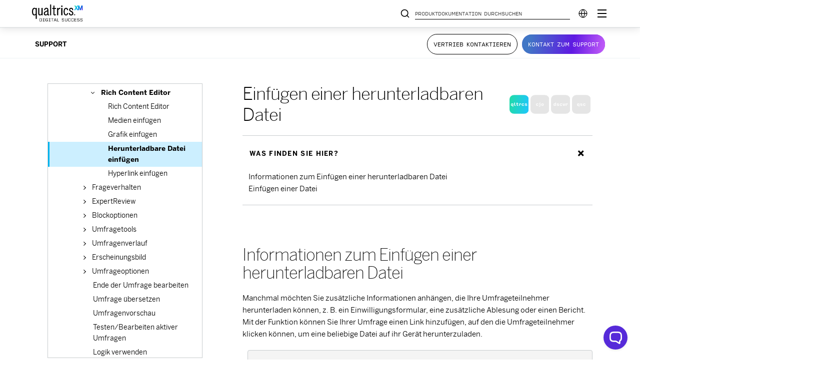

--- FILE ---
content_type: text/html; charset=utf-8
request_url: https://www.google.com/recaptcha/api2/anchor?ar=1&k=6LefQMMZAAAAAFJldb8tm2ekHbqq6Qb4HGTwtO6-&co=aHR0cHM6Ly93d3cucXVhbHRyaWNzLmNvbTo0NDM.&hl=en&v=PoyoqOPhxBO7pBk68S4YbpHZ&size=invisible&anchor-ms=20000&execute-ms=30000&cb=5toj2rrfbldw
body_size: 48469
content:
<!DOCTYPE HTML><html dir="ltr" lang="en"><head><meta http-equiv="Content-Type" content="text/html; charset=UTF-8">
<meta http-equiv="X-UA-Compatible" content="IE=edge">
<title>reCAPTCHA</title>
<style type="text/css">
/* cyrillic-ext */
@font-face {
  font-family: 'Roboto';
  font-style: normal;
  font-weight: 400;
  font-stretch: 100%;
  src: url(//fonts.gstatic.com/s/roboto/v48/KFO7CnqEu92Fr1ME7kSn66aGLdTylUAMa3GUBHMdazTgWw.woff2) format('woff2');
  unicode-range: U+0460-052F, U+1C80-1C8A, U+20B4, U+2DE0-2DFF, U+A640-A69F, U+FE2E-FE2F;
}
/* cyrillic */
@font-face {
  font-family: 'Roboto';
  font-style: normal;
  font-weight: 400;
  font-stretch: 100%;
  src: url(//fonts.gstatic.com/s/roboto/v48/KFO7CnqEu92Fr1ME7kSn66aGLdTylUAMa3iUBHMdazTgWw.woff2) format('woff2');
  unicode-range: U+0301, U+0400-045F, U+0490-0491, U+04B0-04B1, U+2116;
}
/* greek-ext */
@font-face {
  font-family: 'Roboto';
  font-style: normal;
  font-weight: 400;
  font-stretch: 100%;
  src: url(//fonts.gstatic.com/s/roboto/v48/KFO7CnqEu92Fr1ME7kSn66aGLdTylUAMa3CUBHMdazTgWw.woff2) format('woff2');
  unicode-range: U+1F00-1FFF;
}
/* greek */
@font-face {
  font-family: 'Roboto';
  font-style: normal;
  font-weight: 400;
  font-stretch: 100%;
  src: url(//fonts.gstatic.com/s/roboto/v48/KFO7CnqEu92Fr1ME7kSn66aGLdTylUAMa3-UBHMdazTgWw.woff2) format('woff2');
  unicode-range: U+0370-0377, U+037A-037F, U+0384-038A, U+038C, U+038E-03A1, U+03A3-03FF;
}
/* math */
@font-face {
  font-family: 'Roboto';
  font-style: normal;
  font-weight: 400;
  font-stretch: 100%;
  src: url(//fonts.gstatic.com/s/roboto/v48/KFO7CnqEu92Fr1ME7kSn66aGLdTylUAMawCUBHMdazTgWw.woff2) format('woff2');
  unicode-range: U+0302-0303, U+0305, U+0307-0308, U+0310, U+0312, U+0315, U+031A, U+0326-0327, U+032C, U+032F-0330, U+0332-0333, U+0338, U+033A, U+0346, U+034D, U+0391-03A1, U+03A3-03A9, U+03B1-03C9, U+03D1, U+03D5-03D6, U+03F0-03F1, U+03F4-03F5, U+2016-2017, U+2034-2038, U+203C, U+2040, U+2043, U+2047, U+2050, U+2057, U+205F, U+2070-2071, U+2074-208E, U+2090-209C, U+20D0-20DC, U+20E1, U+20E5-20EF, U+2100-2112, U+2114-2115, U+2117-2121, U+2123-214F, U+2190, U+2192, U+2194-21AE, U+21B0-21E5, U+21F1-21F2, U+21F4-2211, U+2213-2214, U+2216-22FF, U+2308-230B, U+2310, U+2319, U+231C-2321, U+2336-237A, U+237C, U+2395, U+239B-23B7, U+23D0, U+23DC-23E1, U+2474-2475, U+25AF, U+25B3, U+25B7, U+25BD, U+25C1, U+25CA, U+25CC, U+25FB, U+266D-266F, U+27C0-27FF, U+2900-2AFF, U+2B0E-2B11, U+2B30-2B4C, U+2BFE, U+3030, U+FF5B, U+FF5D, U+1D400-1D7FF, U+1EE00-1EEFF;
}
/* symbols */
@font-face {
  font-family: 'Roboto';
  font-style: normal;
  font-weight: 400;
  font-stretch: 100%;
  src: url(//fonts.gstatic.com/s/roboto/v48/KFO7CnqEu92Fr1ME7kSn66aGLdTylUAMaxKUBHMdazTgWw.woff2) format('woff2');
  unicode-range: U+0001-000C, U+000E-001F, U+007F-009F, U+20DD-20E0, U+20E2-20E4, U+2150-218F, U+2190, U+2192, U+2194-2199, U+21AF, U+21E6-21F0, U+21F3, U+2218-2219, U+2299, U+22C4-22C6, U+2300-243F, U+2440-244A, U+2460-24FF, U+25A0-27BF, U+2800-28FF, U+2921-2922, U+2981, U+29BF, U+29EB, U+2B00-2BFF, U+4DC0-4DFF, U+FFF9-FFFB, U+10140-1018E, U+10190-1019C, U+101A0, U+101D0-101FD, U+102E0-102FB, U+10E60-10E7E, U+1D2C0-1D2D3, U+1D2E0-1D37F, U+1F000-1F0FF, U+1F100-1F1AD, U+1F1E6-1F1FF, U+1F30D-1F30F, U+1F315, U+1F31C, U+1F31E, U+1F320-1F32C, U+1F336, U+1F378, U+1F37D, U+1F382, U+1F393-1F39F, U+1F3A7-1F3A8, U+1F3AC-1F3AF, U+1F3C2, U+1F3C4-1F3C6, U+1F3CA-1F3CE, U+1F3D4-1F3E0, U+1F3ED, U+1F3F1-1F3F3, U+1F3F5-1F3F7, U+1F408, U+1F415, U+1F41F, U+1F426, U+1F43F, U+1F441-1F442, U+1F444, U+1F446-1F449, U+1F44C-1F44E, U+1F453, U+1F46A, U+1F47D, U+1F4A3, U+1F4B0, U+1F4B3, U+1F4B9, U+1F4BB, U+1F4BF, U+1F4C8-1F4CB, U+1F4D6, U+1F4DA, U+1F4DF, U+1F4E3-1F4E6, U+1F4EA-1F4ED, U+1F4F7, U+1F4F9-1F4FB, U+1F4FD-1F4FE, U+1F503, U+1F507-1F50B, U+1F50D, U+1F512-1F513, U+1F53E-1F54A, U+1F54F-1F5FA, U+1F610, U+1F650-1F67F, U+1F687, U+1F68D, U+1F691, U+1F694, U+1F698, U+1F6AD, U+1F6B2, U+1F6B9-1F6BA, U+1F6BC, U+1F6C6-1F6CF, U+1F6D3-1F6D7, U+1F6E0-1F6EA, U+1F6F0-1F6F3, U+1F6F7-1F6FC, U+1F700-1F7FF, U+1F800-1F80B, U+1F810-1F847, U+1F850-1F859, U+1F860-1F887, U+1F890-1F8AD, U+1F8B0-1F8BB, U+1F8C0-1F8C1, U+1F900-1F90B, U+1F93B, U+1F946, U+1F984, U+1F996, U+1F9E9, U+1FA00-1FA6F, U+1FA70-1FA7C, U+1FA80-1FA89, U+1FA8F-1FAC6, U+1FACE-1FADC, U+1FADF-1FAE9, U+1FAF0-1FAF8, U+1FB00-1FBFF;
}
/* vietnamese */
@font-face {
  font-family: 'Roboto';
  font-style: normal;
  font-weight: 400;
  font-stretch: 100%;
  src: url(//fonts.gstatic.com/s/roboto/v48/KFO7CnqEu92Fr1ME7kSn66aGLdTylUAMa3OUBHMdazTgWw.woff2) format('woff2');
  unicode-range: U+0102-0103, U+0110-0111, U+0128-0129, U+0168-0169, U+01A0-01A1, U+01AF-01B0, U+0300-0301, U+0303-0304, U+0308-0309, U+0323, U+0329, U+1EA0-1EF9, U+20AB;
}
/* latin-ext */
@font-face {
  font-family: 'Roboto';
  font-style: normal;
  font-weight: 400;
  font-stretch: 100%;
  src: url(//fonts.gstatic.com/s/roboto/v48/KFO7CnqEu92Fr1ME7kSn66aGLdTylUAMa3KUBHMdazTgWw.woff2) format('woff2');
  unicode-range: U+0100-02BA, U+02BD-02C5, U+02C7-02CC, U+02CE-02D7, U+02DD-02FF, U+0304, U+0308, U+0329, U+1D00-1DBF, U+1E00-1E9F, U+1EF2-1EFF, U+2020, U+20A0-20AB, U+20AD-20C0, U+2113, U+2C60-2C7F, U+A720-A7FF;
}
/* latin */
@font-face {
  font-family: 'Roboto';
  font-style: normal;
  font-weight: 400;
  font-stretch: 100%;
  src: url(//fonts.gstatic.com/s/roboto/v48/KFO7CnqEu92Fr1ME7kSn66aGLdTylUAMa3yUBHMdazQ.woff2) format('woff2');
  unicode-range: U+0000-00FF, U+0131, U+0152-0153, U+02BB-02BC, U+02C6, U+02DA, U+02DC, U+0304, U+0308, U+0329, U+2000-206F, U+20AC, U+2122, U+2191, U+2193, U+2212, U+2215, U+FEFF, U+FFFD;
}
/* cyrillic-ext */
@font-face {
  font-family: 'Roboto';
  font-style: normal;
  font-weight: 500;
  font-stretch: 100%;
  src: url(//fonts.gstatic.com/s/roboto/v48/KFO7CnqEu92Fr1ME7kSn66aGLdTylUAMa3GUBHMdazTgWw.woff2) format('woff2');
  unicode-range: U+0460-052F, U+1C80-1C8A, U+20B4, U+2DE0-2DFF, U+A640-A69F, U+FE2E-FE2F;
}
/* cyrillic */
@font-face {
  font-family: 'Roboto';
  font-style: normal;
  font-weight: 500;
  font-stretch: 100%;
  src: url(//fonts.gstatic.com/s/roboto/v48/KFO7CnqEu92Fr1ME7kSn66aGLdTylUAMa3iUBHMdazTgWw.woff2) format('woff2');
  unicode-range: U+0301, U+0400-045F, U+0490-0491, U+04B0-04B1, U+2116;
}
/* greek-ext */
@font-face {
  font-family: 'Roboto';
  font-style: normal;
  font-weight: 500;
  font-stretch: 100%;
  src: url(//fonts.gstatic.com/s/roboto/v48/KFO7CnqEu92Fr1ME7kSn66aGLdTylUAMa3CUBHMdazTgWw.woff2) format('woff2');
  unicode-range: U+1F00-1FFF;
}
/* greek */
@font-face {
  font-family: 'Roboto';
  font-style: normal;
  font-weight: 500;
  font-stretch: 100%;
  src: url(//fonts.gstatic.com/s/roboto/v48/KFO7CnqEu92Fr1ME7kSn66aGLdTylUAMa3-UBHMdazTgWw.woff2) format('woff2');
  unicode-range: U+0370-0377, U+037A-037F, U+0384-038A, U+038C, U+038E-03A1, U+03A3-03FF;
}
/* math */
@font-face {
  font-family: 'Roboto';
  font-style: normal;
  font-weight: 500;
  font-stretch: 100%;
  src: url(//fonts.gstatic.com/s/roboto/v48/KFO7CnqEu92Fr1ME7kSn66aGLdTylUAMawCUBHMdazTgWw.woff2) format('woff2');
  unicode-range: U+0302-0303, U+0305, U+0307-0308, U+0310, U+0312, U+0315, U+031A, U+0326-0327, U+032C, U+032F-0330, U+0332-0333, U+0338, U+033A, U+0346, U+034D, U+0391-03A1, U+03A3-03A9, U+03B1-03C9, U+03D1, U+03D5-03D6, U+03F0-03F1, U+03F4-03F5, U+2016-2017, U+2034-2038, U+203C, U+2040, U+2043, U+2047, U+2050, U+2057, U+205F, U+2070-2071, U+2074-208E, U+2090-209C, U+20D0-20DC, U+20E1, U+20E5-20EF, U+2100-2112, U+2114-2115, U+2117-2121, U+2123-214F, U+2190, U+2192, U+2194-21AE, U+21B0-21E5, U+21F1-21F2, U+21F4-2211, U+2213-2214, U+2216-22FF, U+2308-230B, U+2310, U+2319, U+231C-2321, U+2336-237A, U+237C, U+2395, U+239B-23B7, U+23D0, U+23DC-23E1, U+2474-2475, U+25AF, U+25B3, U+25B7, U+25BD, U+25C1, U+25CA, U+25CC, U+25FB, U+266D-266F, U+27C0-27FF, U+2900-2AFF, U+2B0E-2B11, U+2B30-2B4C, U+2BFE, U+3030, U+FF5B, U+FF5D, U+1D400-1D7FF, U+1EE00-1EEFF;
}
/* symbols */
@font-face {
  font-family: 'Roboto';
  font-style: normal;
  font-weight: 500;
  font-stretch: 100%;
  src: url(//fonts.gstatic.com/s/roboto/v48/KFO7CnqEu92Fr1ME7kSn66aGLdTylUAMaxKUBHMdazTgWw.woff2) format('woff2');
  unicode-range: U+0001-000C, U+000E-001F, U+007F-009F, U+20DD-20E0, U+20E2-20E4, U+2150-218F, U+2190, U+2192, U+2194-2199, U+21AF, U+21E6-21F0, U+21F3, U+2218-2219, U+2299, U+22C4-22C6, U+2300-243F, U+2440-244A, U+2460-24FF, U+25A0-27BF, U+2800-28FF, U+2921-2922, U+2981, U+29BF, U+29EB, U+2B00-2BFF, U+4DC0-4DFF, U+FFF9-FFFB, U+10140-1018E, U+10190-1019C, U+101A0, U+101D0-101FD, U+102E0-102FB, U+10E60-10E7E, U+1D2C0-1D2D3, U+1D2E0-1D37F, U+1F000-1F0FF, U+1F100-1F1AD, U+1F1E6-1F1FF, U+1F30D-1F30F, U+1F315, U+1F31C, U+1F31E, U+1F320-1F32C, U+1F336, U+1F378, U+1F37D, U+1F382, U+1F393-1F39F, U+1F3A7-1F3A8, U+1F3AC-1F3AF, U+1F3C2, U+1F3C4-1F3C6, U+1F3CA-1F3CE, U+1F3D4-1F3E0, U+1F3ED, U+1F3F1-1F3F3, U+1F3F5-1F3F7, U+1F408, U+1F415, U+1F41F, U+1F426, U+1F43F, U+1F441-1F442, U+1F444, U+1F446-1F449, U+1F44C-1F44E, U+1F453, U+1F46A, U+1F47D, U+1F4A3, U+1F4B0, U+1F4B3, U+1F4B9, U+1F4BB, U+1F4BF, U+1F4C8-1F4CB, U+1F4D6, U+1F4DA, U+1F4DF, U+1F4E3-1F4E6, U+1F4EA-1F4ED, U+1F4F7, U+1F4F9-1F4FB, U+1F4FD-1F4FE, U+1F503, U+1F507-1F50B, U+1F50D, U+1F512-1F513, U+1F53E-1F54A, U+1F54F-1F5FA, U+1F610, U+1F650-1F67F, U+1F687, U+1F68D, U+1F691, U+1F694, U+1F698, U+1F6AD, U+1F6B2, U+1F6B9-1F6BA, U+1F6BC, U+1F6C6-1F6CF, U+1F6D3-1F6D7, U+1F6E0-1F6EA, U+1F6F0-1F6F3, U+1F6F7-1F6FC, U+1F700-1F7FF, U+1F800-1F80B, U+1F810-1F847, U+1F850-1F859, U+1F860-1F887, U+1F890-1F8AD, U+1F8B0-1F8BB, U+1F8C0-1F8C1, U+1F900-1F90B, U+1F93B, U+1F946, U+1F984, U+1F996, U+1F9E9, U+1FA00-1FA6F, U+1FA70-1FA7C, U+1FA80-1FA89, U+1FA8F-1FAC6, U+1FACE-1FADC, U+1FADF-1FAE9, U+1FAF0-1FAF8, U+1FB00-1FBFF;
}
/* vietnamese */
@font-face {
  font-family: 'Roboto';
  font-style: normal;
  font-weight: 500;
  font-stretch: 100%;
  src: url(//fonts.gstatic.com/s/roboto/v48/KFO7CnqEu92Fr1ME7kSn66aGLdTylUAMa3OUBHMdazTgWw.woff2) format('woff2');
  unicode-range: U+0102-0103, U+0110-0111, U+0128-0129, U+0168-0169, U+01A0-01A1, U+01AF-01B0, U+0300-0301, U+0303-0304, U+0308-0309, U+0323, U+0329, U+1EA0-1EF9, U+20AB;
}
/* latin-ext */
@font-face {
  font-family: 'Roboto';
  font-style: normal;
  font-weight: 500;
  font-stretch: 100%;
  src: url(//fonts.gstatic.com/s/roboto/v48/KFO7CnqEu92Fr1ME7kSn66aGLdTylUAMa3KUBHMdazTgWw.woff2) format('woff2');
  unicode-range: U+0100-02BA, U+02BD-02C5, U+02C7-02CC, U+02CE-02D7, U+02DD-02FF, U+0304, U+0308, U+0329, U+1D00-1DBF, U+1E00-1E9F, U+1EF2-1EFF, U+2020, U+20A0-20AB, U+20AD-20C0, U+2113, U+2C60-2C7F, U+A720-A7FF;
}
/* latin */
@font-face {
  font-family: 'Roboto';
  font-style: normal;
  font-weight: 500;
  font-stretch: 100%;
  src: url(//fonts.gstatic.com/s/roboto/v48/KFO7CnqEu92Fr1ME7kSn66aGLdTylUAMa3yUBHMdazQ.woff2) format('woff2');
  unicode-range: U+0000-00FF, U+0131, U+0152-0153, U+02BB-02BC, U+02C6, U+02DA, U+02DC, U+0304, U+0308, U+0329, U+2000-206F, U+20AC, U+2122, U+2191, U+2193, U+2212, U+2215, U+FEFF, U+FFFD;
}
/* cyrillic-ext */
@font-face {
  font-family: 'Roboto';
  font-style: normal;
  font-weight: 900;
  font-stretch: 100%;
  src: url(//fonts.gstatic.com/s/roboto/v48/KFO7CnqEu92Fr1ME7kSn66aGLdTylUAMa3GUBHMdazTgWw.woff2) format('woff2');
  unicode-range: U+0460-052F, U+1C80-1C8A, U+20B4, U+2DE0-2DFF, U+A640-A69F, U+FE2E-FE2F;
}
/* cyrillic */
@font-face {
  font-family: 'Roboto';
  font-style: normal;
  font-weight: 900;
  font-stretch: 100%;
  src: url(//fonts.gstatic.com/s/roboto/v48/KFO7CnqEu92Fr1ME7kSn66aGLdTylUAMa3iUBHMdazTgWw.woff2) format('woff2');
  unicode-range: U+0301, U+0400-045F, U+0490-0491, U+04B0-04B1, U+2116;
}
/* greek-ext */
@font-face {
  font-family: 'Roboto';
  font-style: normal;
  font-weight: 900;
  font-stretch: 100%;
  src: url(//fonts.gstatic.com/s/roboto/v48/KFO7CnqEu92Fr1ME7kSn66aGLdTylUAMa3CUBHMdazTgWw.woff2) format('woff2');
  unicode-range: U+1F00-1FFF;
}
/* greek */
@font-face {
  font-family: 'Roboto';
  font-style: normal;
  font-weight: 900;
  font-stretch: 100%;
  src: url(//fonts.gstatic.com/s/roboto/v48/KFO7CnqEu92Fr1ME7kSn66aGLdTylUAMa3-UBHMdazTgWw.woff2) format('woff2');
  unicode-range: U+0370-0377, U+037A-037F, U+0384-038A, U+038C, U+038E-03A1, U+03A3-03FF;
}
/* math */
@font-face {
  font-family: 'Roboto';
  font-style: normal;
  font-weight: 900;
  font-stretch: 100%;
  src: url(//fonts.gstatic.com/s/roboto/v48/KFO7CnqEu92Fr1ME7kSn66aGLdTylUAMawCUBHMdazTgWw.woff2) format('woff2');
  unicode-range: U+0302-0303, U+0305, U+0307-0308, U+0310, U+0312, U+0315, U+031A, U+0326-0327, U+032C, U+032F-0330, U+0332-0333, U+0338, U+033A, U+0346, U+034D, U+0391-03A1, U+03A3-03A9, U+03B1-03C9, U+03D1, U+03D5-03D6, U+03F0-03F1, U+03F4-03F5, U+2016-2017, U+2034-2038, U+203C, U+2040, U+2043, U+2047, U+2050, U+2057, U+205F, U+2070-2071, U+2074-208E, U+2090-209C, U+20D0-20DC, U+20E1, U+20E5-20EF, U+2100-2112, U+2114-2115, U+2117-2121, U+2123-214F, U+2190, U+2192, U+2194-21AE, U+21B0-21E5, U+21F1-21F2, U+21F4-2211, U+2213-2214, U+2216-22FF, U+2308-230B, U+2310, U+2319, U+231C-2321, U+2336-237A, U+237C, U+2395, U+239B-23B7, U+23D0, U+23DC-23E1, U+2474-2475, U+25AF, U+25B3, U+25B7, U+25BD, U+25C1, U+25CA, U+25CC, U+25FB, U+266D-266F, U+27C0-27FF, U+2900-2AFF, U+2B0E-2B11, U+2B30-2B4C, U+2BFE, U+3030, U+FF5B, U+FF5D, U+1D400-1D7FF, U+1EE00-1EEFF;
}
/* symbols */
@font-face {
  font-family: 'Roboto';
  font-style: normal;
  font-weight: 900;
  font-stretch: 100%;
  src: url(//fonts.gstatic.com/s/roboto/v48/KFO7CnqEu92Fr1ME7kSn66aGLdTylUAMaxKUBHMdazTgWw.woff2) format('woff2');
  unicode-range: U+0001-000C, U+000E-001F, U+007F-009F, U+20DD-20E0, U+20E2-20E4, U+2150-218F, U+2190, U+2192, U+2194-2199, U+21AF, U+21E6-21F0, U+21F3, U+2218-2219, U+2299, U+22C4-22C6, U+2300-243F, U+2440-244A, U+2460-24FF, U+25A0-27BF, U+2800-28FF, U+2921-2922, U+2981, U+29BF, U+29EB, U+2B00-2BFF, U+4DC0-4DFF, U+FFF9-FFFB, U+10140-1018E, U+10190-1019C, U+101A0, U+101D0-101FD, U+102E0-102FB, U+10E60-10E7E, U+1D2C0-1D2D3, U+1D2E0-1D37F, U+1F000-1F0FF, U+1F100-1F1AD, U+1F1E6-1F1FF, U+1F30D-1F30F, U+1F315, U+1F31C, U+1F31E, U+1F320-1F32C, U+1F336, U+1F378, U+1F37D, U+1F382, U+1F393-1F39F, U+1F3A7-1F3A8, U+1F3AC-1F3AF, U+1F3C2, U+1F3C4-1F3C6, U+1F3CA-1F3CE, U+1F3D4-1F3E0, U+1F3ED, U+1F3F1-1F3F3, U+1F3F5-1F3F7, U+1F408, U+1F415, U+1F41F, U+1F426, U+1F43F, U+1F441-1F442, U+1F444, U+1F446-1F449, U+1F44C-1F44E, U+1F453, U+1F46A, U+1F47D, U+1F4A3, U+1F4B0, U+1F4B3, U+1F4B9, U+1F4BB, U+1F4BF, U+1F4C8-1F4CB, U+1F4D6, U+1F4DA, U+1F4DF, U+1F4E3-1F4E6, U+1F4EA-1F4ED, U+1F4F7, U+1F4F9-1F4FB, U+1F4FD-1F4FE, U+1F503, U+1F507-1F50B, U+1F50D, U+1F512-1F513, U+1F53E-1F54A, U+1F54F-1F5FA, U+1F610, U+1F650-1F67F, U+1F687, U+1F68D, U+1F691, U+1F694, U+1F698, U+1F6AD, U+1F6B2, U+1F6B9-1F6BA, U+1F6BC, U+1F6C6-1F6CF, U+1F6D3-1F6D7, U+1F6E0-1F6EA, U+1F6F0-1F6F3, U+1F6F7-1F6FC, U+1F700-1F7FF, U+1F800-1F80B, U+1F810-1F847, U+1F850-1F859, U+1F860-1F887, U+1F890-1F8AD, U+1F8B0-1F8BB, U+1F8C0-1F8C1, U+1F900-1F90B, U+1F93B, U+1F946, U+1F984, U+1F996, U+1F9E9, U+1FA00-1FA6F, U+1FA70-1FA7C, U+1FA80-1FA89, U+1FA8F-1FAC6, U+1FACE-1FADC, U+1FADF-1FAE9, U+1FAF0-1FAF8, U+1FB00-1FBFF;
}
/* vietnamese */
@font-face {
  font-family: 'Roboto';
  font-style: normal;
  font-weight: 900;
  font-stretch: 100%;
  src: url(//fonts.gstatic.com/s/roboto/v48/KFO7CnqEu92Fr1ME7kSn66aGLdTylUAMa3OUBHMdazTgWw.woff2) format('woff2');
  unicode-range: U+0102-0103, U+0110-0111, U+0128-0129, U+0168-0169, U+01A0-01A1, U+01AF-01B0, U+0300-0301, U+0303-0304, U+0308-0309, U+0323, U+0329, U+1EA0-1EF9, U+20AB;
}
/* latin-ext */
@font-face {
  font-family: 'Roboto';
  font-style: normal;
  font-weight: 900;
  font-stretch: 100%;
  src: url(//fonts.gstatic.com/s/roboto/v48/KFO7CnqEu92Fr1ME7kSn66aGLdTylUAMa3KUBHMdazTgWw.woff2) format('woff2');
  unicode-range: U+0100-02BA, U+02BD-02C5, U+02C7-02CC, U+02CE-02D7, U+02DD-02FF, U+0304, U+0308, U+0329, U+1D00-1DBF, U+1E00-1E9F, U+1EF2-1EFF, U+2020, U+20A0-20AB, U+20AD-20C0, U+2113, U+2C60-2C7F, U+A720-A7FF;
}
/* latin */
@font-face {
  font-family: 'Roboto';
  font-style: normal;
  font-weight: 900;
  font-stretch: 100%;
  src: url(//fonts.gstatic.com/s/roboto/v48/KFO7CnqEu92Fr1ME7kSn66aGLdTylUAMa3yUBHMdazQ.woff2) format('woff2');
  unicode-range: U+0000-00FF, U+0131, U+0152-0153, U+02BB-02BC, U+02C6, U+02DA, U+02DC, U+0304, U+0308, U+0329, U+2000-206F, U+20AC, U+2122, U+2191, U+2193, U+2212, U+2215, U+FEFF, U+FFFD;
}

</style>
<link rel="stylesheet" type="text/css" href="https://www.gstatic.com/recaptcha/releases/PoyoqOPhxBO7pBk68S4YbpHZ/styles__ltr.css">
<script nonce="cyQaokpi6VexWIbtK8AsJw" type="text/javascript">window['__recaptcha_api'] = 'https://www.google.com/recaptcha/api2/';</script>
<script type="text/javascript" src="https://www.gstatic.com/recaptcha/releases/PoyoqOPhxBO7pBk68S4YbpHZ/recaptcha__en.js" nonce="cyQaokpi6VexWIbtK8AsJw">
      
    </script></head>
<body><div id="rc-anchor-alert" class="rc-anchor-alert"></div>
<input type="hidden" id="recaptcha-token" value="[base64]">
<script type="text/javascript" nonce="cyQaokpi6VexWIbtK8AsJw">
      recaptcha.anchor.Main.init("[\x22ainput\x22,[\x22bgdata\x22,\x22\x22,\[base64]/[base64]/[base64]/ZyhXLGgpOnEoW04sMjEsbF0sVywwKSxoKSxmYWxzZSxmYWxzZSl9Y2F0Y2goayl7RygzNTgsVyk/[base64]/[base64]/[base64]/[base64]/[base64]/[base64]/[base64]/bmV3IEJbT10oRFswXSk6dz09Mj9uZXcgQltPXShEWzBdLERbMV0pOnc9PTM/bmV3IEJbT10oRFswXSxEWzFdLERbMl0pOnc9PTQ/[base64]/[base64]/[base64]/[base64]/[base64]\\u003d\x22,\[base64]\\u003d\x22,\x22woxew5haw5RGw7LDsMKpfMKUcMKBwrdHfileS8O2aWIowqMPJFAJwqUtwrJkcBcABQ9RwqXDtivDq2jDq8O/wrIgw4nCuw7DmsOtb3vDpU5bwqzCvjVGSy3DiwFzw7jDtlcGwpfCtcOVw7HDow/CnxjCm3RUdgQ4w7fCgSYTwrDCpcO/worDlmU+wq8+PxXCgzBowqfDucOjFDHCn8OVYhPCjxfCiMOow7TCncKEwrLDscOKbHDCiMKfBjUkGcKKwrTDlxkoXXovU8KVD8KwfGHChnHCksOPcx/CmsKzPcOEe8KWwrJcFsOlaMO8BSF6L8KGwrBEa3DDocOydsOuC8O1W2nDh8OYw6rCr8OAPF3DkTNDw7kDw7PDkcKmw4JPwqhtw6PCk8OkwoArw7ovw6kVw7LCi8K1wr/DnQLCvcO5PzPDhmDCoBTDnx/CjsOOKcOeAcOCw6/CnsKAbxrChMO4w7AGbn/[base64]/X0PCvgEgwqPDsW08I31SB05qwrp9cQhGw6nCkDR0a23DuUTCssOwwpRsw6rDgMOmM8OGwpU0wpnCsRtdwrfDnkvCmh9lw4lbw7NRb8KFaMOKVcKpwr94w5zCmVhkwrrDiw5Tw68Tw7ldKsOdw7gfMMK4P8OxwpFzOMKGL0/CkRrCgsKIw4IlDMOwwoLDm3DDgMKlbcOwN8K7wrorLgdNwrdjwrDCs8Oowqh2w7R6CXkcKxrClsKxYsK8w4/CqcK7w45HwrsHMsKvB3fCgcKBw5/[base64]/Co8OWQWDCocKlw6lKwq5rw6XCiMKEJGlVE8OrC8KDAnXDvB/Ck8K6wqYywoBTwqrCt3x1RV3Cl8KGwpzDo8Kww7/Cpw8JGQITw5MBw7HClXtdNWDCoSTDtcO3w7/DkA3CgMOzE07CusKbaS3DlsOBw4sPUMOAw7PCgX7Dh8OTGcKiWcOvwrzDoUfCo8K8QMKOw7rDlldPw65+WsOhwr/DgW8wwpoWwojCpETDnz0ow7DCp0HDpyw0TcKwJBvCjWR6Z8OdNEMLMMK5IMKofj/Dni7DocOla3oJw6lQwrczCMK/w5jCtcKcFiDCuMOKw5w0w4cdw5FTcyzCh8OBwrwXw6TDoQ/Ctj7CmMOsYMKiYmdbaQRlw5zCrDkZw7vDnsKywo/[base64]/Dk8OZDsKIDcK0R8O7w5jDqCXDvcOgwqcqEsKGVsOCAkguW8O7w5PCnMK8w6QVwqnDpyLClMOtYSfDucKQIUd4wq7DicObwoE0wp/DhCvCr8OQw6Bdw4XCs8K+b8KKw5E8YGUED2/DqsK2B8KQwpLChXjDpcKgw7DCpMKlwpTDkikoCifCkkzCkngECCh6wqILdMKbDBN2woDCuVPDiHXCi8O9KMKbwqUYccO/wpLCs0zDk3cww4zCusOiWiwOw4/Ct2toJMKIMmfCnMOgH8OWw5gPw40Ew5kpw4TDtmHCsMKjwrd7w4jCn8KywpNPYDnCg3vCrcOsw7dww5rCq0/CmsOdwqPCmyx3TsK6wrJVw4oSw4hOa3XDq1VeVwPCmMOywonChEtqwogMw7AqwoPCg8OVX8K/B1fDncOew7PDl8OcBcKORRLDoxBqXsK4BXpOw6vDhnLDjsO9wqhMIzAkw7Ynw4LCmsO6wr7DocKSw5oCCMOlw6JAwqLDgcO2P8KGwqEtW3zCuT7CisOFwpnDpwItwrxFRsOiwoPDpsKRS8OMwp1/w6fCvn8CPxQjK1oVJnfClsOYwpZffFXDk8OgGDvCsnVmwqHDosKAwqjDtsKebTRHDjJfClc7SljDjMONCDIrwrPChxXDiMOsP253w78twq1xwrDCg8K3w4N4T1R0B8OxWgcdw7s+V8KLChjCsMOEw7tEwpTDrMOHU8KWwo/CtlLCpmljwpzDmsO4w6HDln7Du8ORwqbDssOzJ8K0HMK1R8K8wrvDvcO/IsKjw5zCrsO7wpIuZBnDsXjDpmJww5BwP8KRwqFhMsO7w6gpXsK0GMO/[base64]/[base64]/[base64]/[base64]/Cp8KiRk7DsMOkw7TCl8OmwrDCnh7DncKWwpnCmXw8REEATGN0MsKmZlAgNVlaDAXDowDChFQpw7nDr1JnG8OSw5ZCwrbDthnCnj/Do8KVw6p9O3EGcsO6ch/CnsOrCiXDjcO7wo1Qw61wFsOqw4hIA8OyTgZBRsOEwrXDnTVqw5PCpRbDr0PDrXPDiMO7woknw5LCvT7DgAxmw68+wo7DhsOBwrECSgXDjMKYXw1yUVFrwrFIHSrCtcOucsKEBjFKwq8/wrQoJ8OKacOFw5PCkMKbw73CuAgaccKsH3bComx3KysMw5V8RXVVSsOJBTpfQ0UTZkF/FVk5BsKoFzF+w7DDglzDq8Okw6osw7TCpzjDumxZQMK8w6fCgGojB8KfIEnClsKywpkBwpLCmiknwonCiMO4w7/DmcOZGMK4woDDnFk1LcKfwp5ywoJYwrpdNBQhDWYQBMK3wpHDtsKWCsOBwoXCgkVcw43CkRcVwpBcw6R0w6Y8dMODL8OmwrIMNsOdwpsfRjJXwqIwSXxLw61DHMOgwq/DqUrDksKJwqzDoT3CtwTCpcO4ZsORRMKNwpkiwoIyH8OMwrwRQcKqwp8Ww5/Djh3CoHtpQjDDiAg3DsKswrzDtMOHAFzDt3pHw5Yfw585wpLCszQNX13DssOlwrQvwobDp8Khw4dpYWpBwrfCpMOIwpnDlcOHwpUZY8OUw6fDk8O3EMOLLcO8VkZdK8Osw7bCoj8YwqXDhFAAw41nw47Dpx0Va8OaAsKIGsKUV8O/w7xYEcOAW3LDqMOQEcOgw5w5Vx7DpcO4w4PCvxfDq0BXVipyRGkEwr/DsWLDuBbDsMOfA0HCsyLCqnfDm07CgcKpw6IFw41HL2NCw7DDhUoow6jDuMKFwrPDlUF1w5/DuW4lfVZMwr5hRsK3wqjCk2XDgEHDg8Ojw6ciwptvQ8K7w7DCviISw4x0OFc2wrVFKyxhTk1UwqZxFsKwDsKYIVcxQcKxSgnCtV/CrHzDmsK/wofChMKNwoY5wrYeYcKoUcOfOwA/wpt0wodNLBzDhsOrK35fw4/[base64]/HcOGEcKKb0rCnAQCZcKlaMO7ZB8zw5HDsMOuwq9QCMOsZyPDo8Ofw77DsG9oLcKrwo9MwpEKw5TCgV04K8KxwpNOH8OZwqoGU3x8w7bDl8KmHcKNwqvDvcK0O8KCNDHDlsKcwr5IwpzDsMKOwrjDrcKDacOmIChuw5Q0Z8KuYsKKZkMiw4Q2dSvCqEw2BAg9wp/Ct8OmwphvwozCiMOlcDTDtxLCjMOVSsOrw4zDmDHCq8OfKMKQOsKSRS9iw6gaGcKJAsO8GcKJw5jDnjHDrMKnw4AZCcOOGX/DmmBbwpoPasOPKQBnYMOMwqRxeXLCg2LDuVPCpwnCi0BnwoYFwp/[base64]/[base64]/QcKfe8ODAMObw6EmwrnCnhMgesKtAMO8w5LCmcKwwqrCuMKxaMKMw7HCg8OUw4XCr8K1w6E6w5d+QAYAPMKlwoDDs8OyGBFZHEEew7MjGSLCqsOXJsO5w7nCh8OqwrrDu8OhGcKUOA/DtcKEE8OIRiXDscKcwp8nwrLDn8OZw43DvCrCj1TDv8K1QwjDpXfDpX5TwofCnsO7w4Ivw63Cm8OWKcOiw77ClcKbw6xHWsK0wp7CmiDDtRvDqA3DqEDDuMO/CsOEwqbCncOHw77Di8O9w4DCtm/DvMOtfsOzLwjDjsOgEcKlwpUCP2JFVsObXMKidCwsX3jDr8KmwqfCiMOywqIOw48FOjXDnnLDnEzDl8OwwobDm0sJw5ZFbhYEw5fDhzfDjgFhOHfDvz57w5vDgSXCpcK2wrfDnAjCh8Oqw7xVw40qwq9Kwq3DlMOVw7jCmzxBPihZYx8aw4rDuMOXwq7Dm8Kow5TDlV/CrDo2alxeNcKXP3bDizUFw4zCnMKGLcKbwppYGcOVwqjCqsOKwoUlw5TCuMOUw5XDtcKabMKDeDrCr8OMw4zCnR/DoynDqMKXwpnDtH55w70pwrJlwqTDjsOBXzRDBC/[base64]/Cox96w7lIwpANBSPDoMOADhNUVBl+w6DCugU1wqjCjMKaeibCpsORwq/[base64]/w6bDlmJIN27DssO1TsOccEQ2OBVjw5nCq2Y1IXUAwprDicOBw6hWwqjDmiAQWlsqw7LDpgsHwr/Dr8O9w6M4w6xqAF3Ct8KMW8ONw6MuAMKEw4FwTR7DvsOxUcO6QcOLUw/CmXHCqlnDs0PClMKDGMKaC8OuDlPDlTHDvBbDocOtwonCosK/w44ZE8ONw7JJHi3DhXvCvl3CrHjDqlI0XQrDscOcwpLDkMOIwq/DhGV4WS/ClXNHDMKbwqfCkcOwwqDCpjTCjDQdcmIEA2lmQHXCnkzCr8KrwrfCpMKAMMOwwpjDosOFe03DjELDqGnCl8O0fsOFw47DhsK7w7XDrsKVXzlRwoZwwpXCjlsiw6TCi8O7w75lw6cVwrDDucKmUwXDmWrDk8Ohw50Qw5ceS8Krw7vCt1zDu8OZw7/DhcOiQRrDqcO3w5PDjCfCs8K1UG3CrEAqw6XCn8OmwpwXEsODw67CpXt7w71Tw4XCtcO9NsOaODjCosOAWF3CqScewofCoxIewrBtwpsuR3HDgjZsw49MwoUewqdTwptwwqd0LW7DkErCpMKOwpvDtsKDw59Yw6Ffw7JmwqDCl8O/XAorw6MYwqg1wrTDkT3DmMOQJMKdPWDCjWpscMODB1dbT8OwwovDugbDkDs8w6BnwofDjcK3wrUGWsKAw69aw69BDzhUw4otCG0dw6rDgkvDnsOYOsOyAcOZL3I1eSBvworCqMOBwpFOe8OgwowRw5dKw7/Cj8O/OHl1MnTDlcOAw4PCoRrDt8KUYMK7F8O8czfCgsKUScORO8K/Zw/CliQpRAPCpsOAPsO+w53DmMKOc8O7w4IrwrEvwrLDil9aJT7CunbCuBEWC8OET8OQSMOuKcKYFsKMwo0nw4fDk3nCsMOTW8OFwqPCgE7CjsOlw4kNfUsIw7oxwpjCvCLCrhDDuCM3VMKQQcOyw4xCIMO/w7BFbWLDu0tCw6vDsw/DslRiDjzCgsOcDMOdNsO/wp8yw5AAesO0L2JWwq7CucOOwqnCgsOdKk4KJsOmSMK4wrrDi8ODIcKoFcK2wq5+NMOVasKLfsOUB8OPQ8OAwpnCsBZxwp5SaMKWUygbJ8KBwrLCkg/Csh4+w5PCl1XDgcK7w5LDsXLCvsOwwq/Cs8KUSMO/Th/[base64]/[base64]/w7/DnEXCrjhdCsOlwqXCjz97aU/[base64]/ChAMPwrwiMz3CujdBw5HDnjZCw5LCikTDhQ5bEMOpw4zCoWAPwpfCqWgHw7sYCMKnccO5dcOFCMOdHcKBHjhqw7l7wrvDlj09SyYSwprDq8KEJh8AwpHDrWtewrFzw5HDjR7Cm37Dtx/DvcOpVMK8w4RowpQLw4cQJ8O4woHCpV0eRsKZb3jDoxfDisK4X1vDqH1vbVphYcKpLBkvwoMtwpjDhnFLw6nDkcKUw4HCogcYDsOiwrzDssOUwqt7wpkeAkJpajzChCLDvwnDjyfCqcOeNcKhwpDDvwbCjngfw70KDcKWGWTCr8Kew5LCvcKTIsK/QBxswpUvwoBgw4E4woQ5Y8KrJSA7Hh51aMOQPkTCrsKgw60HwpvDrgtMw6oDwosuwpt/eGxfOmMrAcOSYUnCkHjDpsOceWx/wrHDscOQw4kHwpjDsE9BbQ80w63Cv8KaFcO2GsOQw7AjY3XCuQ/[base64]/DizvDjcO2BUgvY2Ukw5fDj2jCkyXCqh7DosKgJcKnVcObw4nCi8OaTyoswo/DjMO0CwMxw73DusOzwr/DjcOAXcKidQNew4oxwokGw5bDksORwqlSIn7CncORw4RGQzwHwq4mKMO/[base64]/[base64]/CrMKlwrHDocO5w7NewonDssOPZsKOWcKUDnvCgjrDvX/Ciy1+wpHDj8OWw68KwrbCvMK3H8OpwqtWw6vCqsK9w7/[base64]/[base64]/[base64]/[base64]/CosOhUsOMwpI+Uy/CrHDCnhRNw6DCjFMXRsKhXCXDkhpLw6dzScKzJMO0bcKPW3Q/wrA4wpR7w6h5w5xrw6TCkD0jXS0YAMKOw5hdHsOIwrbDosO4NMKjw6rDvn9CJsO3bsKjD2XCvD12wqRtw63Ch0h6YDtkw6/Cl38kwrBbO8OjIMO7BwghLTJGwovCqTpTwrTCvw3Cl2jDv8K0cX/ChE12I8OWwqtSw6kFKMOTOmcibMOeQ8KHw4JRw7sWPCcWRsOzwrjDkMOKOcKZZTnCpMOlfMKwwo/DpcKvw4MQw7fDrsOTwolvJA85wpXDvMO3UHPDrcO6XMOtwrh2e8OrVBBMYTLDncKJfsKmwoLCs8OxSErClgXDtXXCqjJrSsO4B8OYwprCn8O0wqxGwplBaERrN8ODw48yF8OiCjDCi8K3e3rDljNGZ2ZYM0HCsMK5wq8qCj/CkcKtfUPCjRrCncKAwoN0LMORwpPCvMKNdMOVHFrDi8KywqwKwpvCjsKYw5XDi3zCk14ww58qwoE6w5PDm8KcwqPDp8KdScKnOMO5w7VXwrLDu8KowoQMw57CiQ17EcK/PcO/bWnCl8K5LFLCksKuw6sAw5B1w6MoJsORSMK6w7kyw7vCq2nCkMKPwrTCiMOnNz0Dw6Qid8KtUMOAfcKqasOYcQfDrTNBwrLDnsOpwp7CokRIZ8K+X2xpXMOtw4o5woZkF2TDlhddw5trwpLCh8KQw6stO8OOwrzDlcOuKmTCn8KXw7AOw5hMw7o2BsKGw4s1w5NdAi/DtTDCjsOIw7AFw61lw4vDhcKveMKdd1XCpcOHPsO0e2LCosKnDSzDtn92WDDDiSnDnlEOYcOaScK5wqfDtcKlZcKswoEUw6UfaTUTwpIdw4TCtsK2ZcKZwoplwqM/O8OFwrPCtcOvwrBQFMKPw6pgw4nCs1rDtcOpw6jCs8Kaw6tEHMK5X8K1wojDvAjCh8KwwqQIMhEVRUnCssKrU0A1C8OXcEHCrsOCwrPDniINw4rDoVjCm1zChkZmCcKNwo/CnlNuwq/CjQwfwoXCnkfDicKRIlBmwp/DvMKLwo7DlkDClcK8KMO6dF0RDAMDeMO6w7nCk2ZiG0TDv8KLwrLDvcO/RcKsw5RlQDPCnsOnZzE6wrLDrcO1w55+wqIHw5vCpsKjUUUuUsOKBMOPw6rCucOTB8Kzw4E/[base64]/acOdw5ESWMOrHMOhw4hewq4fw5rCvcOIXHvDpmXCiVo+w7fCj3PDrsKiWMOOwrJMMcKYKjg5wo4TYMOyLz4dcH5Ewq/CqcK7w6nDgE4zWcKHwrFOA07DiScTWMOic8KFwolIwoZMw7NJwpDDnMK9McOaTsKXwrXDo3/DtnRkwrzCu8KYDsOMUMObVsOrScKXKcKfW8O6GgBHYcOLDSlSPHYfwq5mNcO0wpPCk8K7wp/DmmTDtTTCtMODX8KEf1dnwpZ8MxJpC8OXw4NWLcOAw47DrsOSClgJY8K8wo/DrUJdwo3CvC3CmSh5w6p1E3gVwpzDizZKREfCogJcw63CrwjCrHoNw7pNGsOOw5/DhBHDkcOOw68Jwq3CimVIwoBCWsO5Y8KqWcKFQlbDjwVZOngTN8OjL3Icw47CmH3DusK6w7nCicKbB0AJw4sZw7JYYHQmw6PDmmvDtsKqPHLCuz3CkV7CsMK2NWwKS1smwovCpMOVOsKNwp7Ci8KadcKqYsOfeB/CsMOUD1vCuMKTAgdvw6olZQYNwpgKwqM/JMOVwrcew5PClMOSwoQoP0zCoHBXSlXDvALDjMKxw6DDpcO6FsK5wrzDkFZuw7AQQ8OZw6UtJH/CpcK9HMKKw68jwp90ZWglF8OLw5zDjMO7YsK4YMO1w7PCqV4Kw6TCvcKmGcKUNgrDuU0XwrrDl8KXwrbDmcKCwrFhAMOZw4kCGcO6DAM+wqnDrjhxSVghCDzDhlHCoCNreWTDrsO7w6Bwe8K7Oi5ow45obMOvwq5/w4PDmwYwQMOaw51SacK9wq4lRHh4w4NJwo0bwrTDjMKbw6nDlTVQwo4Bw5bDrFg0CcO/w5hxUMKbJU/CpBLDsFgwVMKCRkTCtydGJMOqA8Ktw4LCjxrDinElw6cJw5N/w6t3w5PDpsOzw7zDvcKRWATDg3sMAERvBDQ/wrx5wrExwrtQw7V+JA7DpQXCucKrw5g/wrhDwpTChABEwpXCmCvDoMOJw5/Cpn/CuiPCjsKfRgxPIsKUw6RxwrPCqsO4wrAywrtaw4gvW8OMwq/DnsKmLFfCuMOCwogsw67DtzIrw7rDiMKYJVQiRhjCrjsTc8ObTjzDt8KOwrjCrXHChcONwpHCpsK3wpsJWMKKZ8KBIMOgwrzDnGAwwptEwo/[base64]/Cmj3ChcOlG3R3bT4Gwq7CvcOkw6DCqcK3w6MVfypTVkcIwrLDhBDDoETChsKgw5TDncKgeXnDmS/CusORw4rDhsKwwpF5IxXChUkmQTrDrMOuGFPCtW7CrcOnwrPChmk1WCZIw5/Csl7CnDcUKlUmwofDqw9KCiZtE8OeZ8OjKVjDlsKuXsONw6InWUJawpjCncObGcKLDAczOsOMwrHCiwbCgQkew6fDpcKLwpzCksO+wpvCq8KNwpN9w73ChcKRfsKqwoXDoVROw6wBDn/CrsKTw6LDt8K1DMOYa23DusOnVyLDuETCusKtw4sdNMK0w6HDtFXCn8KISwZCFcKaMsOGwqPDrsO6woYuwq/DoG4Cwp/DpMKlw7wZE8OIW8OuZFzCqsKAKcKEwoQVFV4mQ8KXw6BtwpRHLMKlBsKnw6nCoivCpMKUDMO6YGDDr8OlOsKHNsObw71TwrTCjMO6dxE6YsOUdUIbw69/[base64]/KycbPcOmI3XCkMOqw48CCXIawobCpgpmwrfDt8KTZCoLKzJYw5JgwoLCh8Oaw6/CoFLDr8OeJsO/wpPCswHDm2jDiiVpdcO5dg3DicO0RcOzwpVzwpDDmTvCicKHw5lnw6ZIwrzCgW5YS8K/EFEGwqkUw7tDwrjDsiQ3aMKRw4x1wrPCncOXw6PCiDEPU3PDocK6wq8sw4nCpQxpfsOcDcKaw4F/w7FbQwLDjcK6wrDDnxUYw6zDmGRqw47DrxN7wr7Dm2sKwpchOm/CqH7DjsOCwoTChsKCw6lkw5HCn8OeYVfDiMOUUcKTwrYmwoFww5LDjCgiwqZfwoLDgi9Qw53DucO0wqVlQyDDsCA2w4PCgkvDsVHCt8OdMMKAfsKrwr/CvMKBwoXCusKEPsOQwrHDmsKswq1LwqBYLCABVE8WSMOVHgnDjsK9WsKIwpNjSy8rwoN2JMO6BcKbRcORw50qwqUuGcOKwp86JMKaw4EuwoxjR8OxBcO8JMOjTkNqwrnDtknDrsK9w6rDtsKkUsO2VTM8X3Y2bwdJw7YQQ0zDh8Oxw4hQB0tZw74gfBvCs8Oow6/Cq2PDjcOhZcOVE8Kbwok/QsOLVi8ZaFZ5ezHDhTnCjMKuYMKhw5PCr8O7SB/CpMO9WhXDtsOPIw8RX8KuQsOuw77DoCzDqMOrw77DssOMwo3CvHl/dw5kwrVmYy7DrcOBw5Exw6t9w7BEwrTDrsKjFy8+w5BCw7XCqlbDocOcKsOxNcO7wqHDnsKDbFsjwoI+RXwBMsKPw5fClwLDk8KYwoMnS8KnKwc8w7DDlgTDpBfCim7ClcOOwq5sVMK5wp/CusKvS8OSwqldw7PCsW7DucK6RMK3wpAywpRFTkwDwp3ClcOTSU5PwqNcw4rCpGJqw7QgMyAfw7Esw7HDkcOAJGhjbTbDm8O/[base64]/O8OCIMK3wobDh2FnWMOKw4rDqTcxw4bCq8K2w6VLwpTCgcOCKnPCjMKWXEcpwqnCj8KZw4ViwpM8wo3CkhlewoLDh1VZw6LCv8OoZcK4wpgMB8Ohw6pWw5ANwoTDmMOaw7YxJMKhw6/[base64]/DoT/Dk8OuwrJ+w5tSdMOJa8OPw4rDkMKVSgXCgsOKw63CsMOLEAjCo1PDpQluwrB7wozCpsOkLWHCiC7CkcOJCSnCisOxwopaIsOLw4ghw50nBA8He8KUJWjCnsOsw6RYw7XCnMKXw44mJgXDuRjCmT5Iw5cBwrY2FAwEw59wc2jDlzsMw77Dp8KQUhdQwqtqw5Uwwr/DngbDghrCl8Odw5XDssK6MylmZcKyw7PDq3jDoTI2DcOKJcODw7wmJMOjwrPCv8KhwpzDsMODHStYND/[base64]/[base64]/DiHTDkcOdX3fCgMOEVCDDnMOWwoHCqnjDn8KcHj7DqcKab8KDwrnDlArDhjVew7UCNlHCs8OEK8KMXsOde8OfesKLwo8sWXPDrS7Dk8KAPMK2w6nCjC/CmEAIw5rCvsO/wrPCqMKnOArChcOXw6wLDDXCjMKqOnBoUX3DusKhS1EyaMKNKsKyY8Kfw7/CocOYNMOcecOow4cBDAHDpsOiwoHCj8OPw7Ivwp/CoTFnJ8OfYRDCrcOHagN5wrpMwr1dI8K6w7gnw7thwoLCpkLDsMKRQsKiwqt9w6V4wqHCjDgxw7vDhGbDhcKcw6JsMC4qwojCimUBwoBeWsOLw4XCp2s+w5HDqMKoPsKSWhnClSLDtGJtwoIvwqgFBsKGR1xSw7/CjsKVwr3CsMOlwrrDt8OpE8KAXsKRwoDChcKXwqXDm8K/[base64]/Dn1LDhAHCk8KnBMOjP8OuwrcqwrfCmXDClsKrwrDDrcOvOUxMwrNiwpHDuMOkwqIUG05+aMOeWybCqMOXR3rDv8KhbcKeWU7DnTQQTcKVw7LCnHTDs8OoUD07woYowqU1wpRVBXU/wq5qw4TDtGN2K8ONasK7w4FeVBwZXFPCviZ6wrzDkkbCncKUTxnCscONJcK4wo/[base64]/DqMKhwoh3wpjDngYvwqXCncK2GsOyw7RCMMOLDQfCoiPCjcKUw5HDv0tlOMKow6oUNi06Ql/CgsKZcELDm8KLwqlpw50zXHHDjQQ3wqLDtMOQw4bCtMKhw6trQmQgDmEhXQjDocKrQF5Awo/ClkfCiTwxwpEbw6IJwpnDv8Ktwr8Dw4vDhMK7wozDm03DkGLDsmt/[base64]/[base64]/Dq8OIw7rCmMKDwoZDEx3Doy54VsO+wpDCk8Kow6rDoMKow53CpcK8J8OqaErCqMO6wowQMUgve8OPIyzCqMKWwrDDmMOvS8K2w6jDlSvDpMKbwqvDnUl/w4/CjcKkP8OWC8OJQ2NMPcKBVhBCACfCuXJTw65VIR5nKsOWw53DmXjDrlvCh8OZXcKVRMOowrvDp8Ouwq/[base64]/[base64]/Dg25LLmNfcsOvZcOow41wH0vCqxZDFMK6SThCw7skw6jDsMO6J8K+wrfDscKlw5ZUw51pOcK0KGfDgsOiTsOIw5TDmDTCusO7wqQPB8OxDWvDlsOhOH1DE8Ozw5TCugPDgsODQEA6w4XDhEPCncOtwo/DosOefg7DtsKNwr/[base64]/CgyjCh8ODw7s+EADCuMKlHcOcMcKVesOMDSoXwo4Tw6XCvX/DtcO/EHDCisKpwo/DhMKoMMKgCkYxFcKbw77DhQglY3cDwp3DhcOBO8ONbVB7BcOrwrDDncKVw4l7w5LDqcKyCC3Dm2NOfCp9X8OPw69rw5/Di3LDkcKlEcO3f8Ovf3Zxw5xHdwd7UGN2wpYYw73DjMKOBsKBwq/[base64]/w6IRSMOvOMOcd8OPw4o+CsKnXsKuw5zCtMOlXcOHw4HCqwgRUgbCsk/[base64]/Cr8KvOzXCs8K2wqbCjVzCuTcEX8Ovw5DCuQMHVQpiw7vCvcOwwq97w7smw6vDgzhtw5/CkMOTw7cyR0TDtsK1fkU3HSPDlsKbw5ZPw7VJJ8KibUrCuhwQbcKtw7bDq2pkY1sGwqzDjTNOwrArwqDCtTTDlFdLfcKdc0TCjsO2wpItYnnDsBTCoTZBw6XDvcKUV8O/[base64]/DhSfDrW5DwrrCrH3Dth3CvMKRw4kpOsOSF8K1w5TDtsKSUHoqw7LDrcO+AlETasO3MhPCvjhbwqzDvHJyPMOmw79sTxHDoV80w4vCicOSw4oKwo5tw7PDmMOAwoUXLFvCukFrwpxtwoPCiMO/ecKfw57DtMKOTSpBw4oHMMKACEnDpWYzLFjCl8KmCR7Dn8K/wqHDhh9iw6HCp8OZwplFw4PClsKLwoTChcOcKMOpT2BeW8OnwoQgbUnCk8K9wrzCsEHDm8O0w4/Ci8KuTWhwXBfCgxjCnsKAEQTDlDjDrybDiMONwrBywod3w7nCvsKfwrTCoMKLXUzDt8Kmw5N0GAYHw5gufsO1asKAKsKgw5FIwrHDiMKew49Da8KMwp/Dmxsvwq3Dl8OadsKkwooOK8OMNsOKWsOtaMORw47CqlfDpsK7LMK4WADChzzDmFUjwqNTw6jDi1jCjV3CoMKXb8OTbjDDpsO4F8KxXMOPLg3CkMOqwqDDv31TJcORFsKnw5rChRnCjsOmwqPCpcKxfcKLw6fCkMO9w6nDlDYGDcKlacK6WgYSW8OUQyHDiD/Di8KCI8KNb8KbwovCpMKACjvCksKBwpDClAJFw7HCu0kxVsKAfCFBwojDgQXDpMOzw4bCpMO/[base64]/CusK3VkYwwq10woDCpQfDozsGwoRyJSw/WcKyKMO2w7TCucO+W3nDrsKuccOzw4ITD8Kjw74sw7TCiCcrfcKLQApoGMO6wqpfw7PCk3rCoUIJdF/CjsKDw4Afw5jCowfCu8KiwoEPw4JSID3DsTFuwo7CpsOZEMK0w4dOw4lVWMOIXHYmw6jCgxzDm8OzwpoxSGwnZVnCmH7CsAozw67DnlnCrcOgQX/[base64]/w5/CmMOUNcOhRx7Ck8KjLhDDhsOjHsKLwpbDj0jCssOAw5/DlULCpA/CpkzDqjcvwrJQw5gnf8OGwrk9awl/[base64]/OMKacgo0eHlmJMOKS8OpCMKMw4RYCg1BwqXCtcOpc8OaGcOuwr7Cm8Knw5jCvEPDllAvT8O/UsKDZcO7BcOdPsKbw4QdwoZMw5HDtsOqfCpuY8K+wpDCnH3DvVdZG8K2HDgCFH7DuUoxJm/Dkg3Ds8OIw5PCqVxfwrPCvwcvREo8dsOywplnwpB6wrt8JmjCtwYuwp1fVFjCqBDDuEXDqsO9w7/CqyxrGcOdwo7DksOyIl4VS21vwpAPNsOVwqrCund6wqBqRxQ0w7tzw4PCgiYzYi1zw5VgasOuLsOYwpjCk8KLw5gnw5PCti7CpMOyw5EUeMKTw7Z0w70DO1NLw50xb8KtAR3Dt8O/KMO4V8KeGMOwIcOaWRbCpsOCFMOtw7k/HzAXwo7DnGvDvz/[base64]/CmHDCmMOKGAEfw6zDqMKGFxXCuHbDuToWw5HCocODOyVeeGkLwqobw73CgiIUw5VYVsOww5cIw51PwpTCvEgXwr9rwpzDhUxTE8KpIcOCFV/CllJ3CcO/[base64]/CogvDnCbCjH/[base64]/Dh8OOQsKIX8KUK8OqZ1TCusO9w53DjwAZw7bDv8KNwpLDhgh9wrvDlsKqwoRpwpFHwrjDkR1ELkfCmcO4cMOXw60Aw6bDswzCsXsNwqVSw5jCt2DDmSp/UsOgO3HDo8KoLTPDpi4YKcOawp3Do8K6AcK2G2pjwr1+IsK+w5nCgMKuw7/DncKgXRgOwpnCgid2JsKTw43CvVkwFiTDsMKfwpwnw6jDhFRhGcK3wrLDuzDDqklVwrPDnMOjw4XCtMOrw6U+dsOWYkMcQMKYaUJLaQQ5w4/Ctj1Bwr9Zwp1Kw6jDhSBnwovCpnQUwqR3wqdZcizDkcKBwr5rw59QOEJzw4BGwqjCssKTGVl7FH/CklbClcOXwqjDgig/w4E8w7PCvDnCmsK+w7zCnnJIw7B6w6UZYcO/wpjDnBHCrXYaSWM/wqzCoCbCgw7CmAtEwpLCli3Cu0Yxw7V+w67DoAbDo8KNdcKVwozDqsOZw7EONgV0w69DMsKpwpLCgnfCv8Obw6lMw6bCosKww6fDui9MwovClTtLEMKKMV1Mw6DClMOdw4HCiAQCd8K/PsO9wp4CWMO9LSlcwqUlOsOJw5ZPwoEvw5vCmx0Mw4nDr8K2w7XClMOvJkcLCMOwIDrDsGvDghRDwrTDosKuwqbDuxvCkMKHKR/DpsOSwrnDsMOeYAzDjn3CmktKwpvDmcOiAsOWW8OYw6Rlwo/[base64]/ClcOPEsOuw4tIw5PCu8OnwrQYw5rCvTzDvMOuC394w7XCiWg/LcK7eMOswp/DrsODw4LDrnXCksKCXnwSw5zDphPCij/Dt1DDl8Kuwpk3wqDDg8Opw6d5bC1lKMOWYmwXwqHChQxbaz47bMOxQMO8wr/DrDF3wr3DrQogw4bDl8OPwp9hwofDq3PCnXjDq8KydcKGdsOzw54Aw6F9wrvCt8KkOFJMKjvCocKawoNvw5vDsV87w7t3bcKowrLDtMOVBcKdw7bCkMKnw5VIw75MFml+woE/KyLCo3LDv8KmNVDCjkvCsQ5lIcO/wozDnGEPwqPCucKSBWlcw5fDr8OCecKkaQ3DsR/[base64]/[base64]/DicOHCShfIFVuEVYvF3DDi8OndSgBwqdjwpwXMjM+woHCuMOlGVdQQsKzBwBhczY6UMOhdsO0A8KIB8OlwrgEw4QTwr4Swqsfw61NYxk8Gn5jwqcUZQTDh8KRw7M8wrjCpH7Cqz7DnsOHw7LDmDjCj8O4YcKcw6oKwo/CmHxiPQUmCMOiNQFfF8OUGcKZbCTChTXDr8KZOTZiw5ATw799woLDg8OEekMbY8Kiw7PChBLDkinCkMKrwr7Dh0pzeC8iwplYw5XCoATDqhjCr05gwrPCvGzDm3rCnAXDj8O6w4Mrw411IU/DmMKIwqIYw6IhP8Klw4DDnMOxwqzDoRQHwrzDkMKae8KBwqzDrMOew6pvw5rCm8KUw4hGwrLDscOTwqJow6zCm0c/wo3DjcKqw4R6w4YLw5sKD8OoYjbDvlvDrcKPwqg/wovDjsO/bx7CssK4wrzDj1Q5JcOZw49dw6/DtcKuTcKSQgzCowfCijvDvGwOCsKTdSrCncOxwo5rw4ApYMKBwovClDfDtcOSC0XCtCcjBsKga8K/OGLCmhDCsmLCmnhufMK0wp/DrDtsHU5LEDhKXC9Cw5NkJCrDvFLDucKJw73ChyY0dF7CpzcYPWnCu8K/w7FjaMORVD42w6NIVlQhw53DssOlw6nCuA8owqpsQBM7wopew6PCvCNMwqtaJ8Kvwq3ClMOLw605w5sUHcONw7XCpMO8HcOmw53Du2fCnlPCmMOmwozCmhF2OyZ6wq3DqH/[base64]/[base64]/Dj8OyYsOUP8KZZcK9Y8O/wpRUUcO5NjQWdsK2w4XCu8O3w7/Cm8ODw5vCnMKERGU5DBLCgMOTLTMUWhxnaBl9wovCp8KlNRTCrsOkMnPCuUJJwpM9w4PCpcKmw7IGBsOiwp0cXADCssOUw4hRKATDj3xrwqrCkMOyw4zCsjTDlXPDt8KYwospw5ckYAAsw6vCvA/CvcK5wqBXw4LCucO4X8OnwrVPw7xqwrvDqnfDhMOyLHbDosOPw4LDmsOAUMO1w5RKwrJdTRU1bjBhTD7Dg2Zfw5AowrPDt8O7w5nCtsOPcMOewpIPN8K4YsKzwp/Ch0ROZALCgUXCg0rDg8KdworDs8O1w4kgw4AdWUfDgiTCpgjCmAvDv8Kcw6hVT8Orwqh4fMOSL8OPQMKCw6/CksKxwpxIwrRPwoXDjjcywpcpwqDDq3BcJ8OrOcOsw6XDj8KZBSITw7TDjQBVJAh7NnLDk8OqUMO5aXVtB8OLdsKawr7DkMOcw4nDksK5aWvCg8OvTMOvw6HDrcOdeEnCqGoHw77Ds8KkXgLCjsOswrXDunLCqMOha8OWDcO3bsKSw7jCgMO5LMO8wot/[base64]/CqALDmkjDncKoT13CksKRw7N6WMKpShcfBVfDgwoyw79FBgTDk2LDpcOow7wZwodOw6c6AMO2wpxcH8K9wpgxbQc5w7/DqcOnO8OVaDc/wpRnRsKPwpJJPxJAw6TDh8O4woU2a33CiMO5JcOYwpfCtcKvw6HDtB3Cg8KiFArDtFHCoEDDhD14BsKDwpzDoxLDomE/byvDrwYdw4zDu8O1D3g5w5dHwrBrwrPCpcO/[base64]/HXrDpUDDgcOGw7DDuTMCw6zCuMOaGMO8M0Jiw4jCrGcnwoptVcOmwqrCvn3Cq8K6wphaAsOyw4jChDzDqwfDqsK4dAtJwp0zNUlgaMKawqo2MwbCn8OqwqoGw5fCncKCZA4ZwrZBw5jDssONUlFpLcKzY2o/w7dMwrbDgU14LsKGwr5LOit9Lk9uBBQ6w483TcOPEcOHHh/[base64]/w6zDpjQbw63DtMOKwoDClSIJHsKcwpVOwpdOYMOPPSjCqcOoM8KXTFjCqsKnwrMkwrYkGsKpwqzCpxwBwo/[base64]/CjHlFIsOFUURvAcKLw5FYOWvDsMKcw71LC0wSwp9KWcKCwpNgaMKpwqzDunZxVFFNwpENw4gKSnAtZcKDdcKEeU3DjsOGwpPDsF93D8OYZQMIw47DnMKHPMK8SMKywodqwrXCrx8dw7UqclTCvmIOw5gZLGXCrMOmdT5kRG7DsMO6VwHCgz/DugF7WxdXwqDDoXvDum1MwqvDgx81wrYBwrwzD8OTw5J9BVPDpsKDw6hILgE/GMKnw67DkkckLR3Duh/Cq8Ocwo94w7zDuR/[base64]/DocO5c3tnTHocw7bCucOuQh3CuS5mwrgNw7XCjMOIUMKMLcKBw7JUw7dFKMKEwrHDt8KKSQ7DiHnDthg0wobCuCEQOcKpUC5yE09Cwq/DoMKwY0BJXjbChMOzw5Ngw4jCnMOzZ8OURsKww4HCsQFdBWjDriYcwqcww4DDiMOzVjJcwqHCpVM+w4DCtsK6CMO0fcKDeRdyw63DvW7CnULCnHxOQ8Oww4BQeSM3wrpLbArCjxIyVsKuwrbCvT1Iw4jCkhvCtMOJw7LDqBTDu8K1EMKPw67DuQ/DpsORw4PCikTCrzldwpE4woFKP1LDo8Oaw6PDvMKxS8OdBHHCv8OXeAkJw5oCRgTDkRjCvQ0dCMOidmXDtxjCn8KUwo/[base64]/w4cdw7bDocO6K8ONw47CtcOyw54Uw5AewrlKw6zDpsKnG8OOcEnCtsKJeEhnHXfCoipHNiDCsMKqF8KtwoBTw5J1w7Itw4PCt8KYwoFlw7PClcK7w5N9w5/DncOewoB/IcODN8O/W8OoDnRYGxzChMOHNsK9w4XDhsKfw6XCokMMwpLCuUg3N3nCmVPDmFrChMOJBwjCiMKSSj8lw6nDjcK3wpFSD8KMw7QLwpkEwq8JSi1SNMOxwoVfw5/[base64]\x22],null,[\x22conf\x22,null,\x226LefQMMZAAAAAFJldb8tm2ekHbqq6Qb4HGTwtO6-\x22,0,null,null,null,0,[21,125,63,73,95,87,41,43,42,83,102,105,109,121],[1017145,739],0,null,null,null,null,0,null,0,null,700,1,null,0,\[base64]/76lBhnEnQkZnOKMAhmv8xEZ\x22,0,1,null,null,1,null,0,1,null,null,null,0],\x22https://www.qualtrics.com:443\x22,null,[3,1,1],null,null,null,1,3600,[\x22https://www.google.com/intl/en/policies/privacy/\x22,\x22https://www.google.com/intl/en/policies/terms/\x22],\x225sCHpV4F3bQGUIi3XoCMGdjC96Ab/lxckCCsMpbZ6so\\u003d\x22,1,0,null,1,1769211147503,0,0,[220,114,201,135],null,[64,68],\x22RC-d1tv6yWkQ_5pHg\x22,null,null,null,null,null,\x220dAFcWeA4diBuSQoy9rFMa76MbeB2Qc4lit-0fmGZl5ZesC7G8WH7i6zj6bqcFONikVKvoWx-_BrZwmSv2P1B20L2yuo3BMa1Uzw\x22,1769293947561]");
    </script></body></html>

--- FILE ---
content_type: text/css
request_url: https://www.qualtrics.com/m/assets/dist/css/de.css
body_size: -74
content:
#marketo-iframe-modal iframe{min-height:800px}@media(min-width: 600px){#marketo-iframe-modal iframe{min-height:680px}}@media(min-width: 992px){.xm-nav .sub-group{padding-left:25px;padding-right:25px}.xm-nav .xm-sub-nav--resources.xm-sub-nav .sub-group{padding-left:6.5px;padding-right:6.5px}}


--- FILE ---
content_type: text/plain
request_url: https://c.6sc.co/?m=1
body_size: 2
content:
6suuid=e7263e17d3c83200fcf673697d020000bf000700

--- FILE ---
content_type: image/svg+xml
request_url: https://www.qualtrics.com/m/assets/support/wp-content/uploads/2024/03/solution-tag-qsc-disabled.svg
body_size: 2810
content:
<?xml version="1.0" encoding="UTF-8"?> <svg xmlns="http://www.w3.org/2000/svg" width="130" height="130" viewBox="0 0 130 130" fill="none"><rect width="130" height="130" rx="30" fill="#E5E5E5"></rect><path d="M46.6364 80.4545V72.0818H45.8182C45.4 73.0818 44.7364 73.8636 43.8273 74.4273C42.9182 74.9909 41.8909 75.2727 40.7455 75.2727C39.1636 75.2727 37.9273 74.7364 37.0364 73.6636C36.1636 72.5909 35.7273 71.1091 35.7273 69.2182V64.6091C35.7273 62.6818 36.4273 61.1727 37.8273 60.0818C39.2455 58.9909 41.2 58.4455 43.6909 58.4455C44.9455 58.4455 46.3 58.5818 47.7545 58.8545C49.2273 59.1273 50.4 59.5182 51.2727 60.0273V80.4545H46.6364ZM42.8727 71.6182C43.5273 71.6182 44.1636 71.4727 44.7818 71.1818C45.4 70.8909 46.0182 70.4364 46.6364 69.8182V62.5909C46.2182 62.3545 45.7455 62.1636 45.2182 62.0182C44.7091 61.8727 44.1364 61.8 43.5 61.8C42.4818 61.8 41.7 62.0273 41.1545 62.4818C40.6273 62.9364 40.3636 63.6545 40.3636 64.6364V68.7545C40.3636 69.7182 40.5818 70.4364 41.0182 70.9091C41.4727 71.3818 42.0909 71.6182 42.8727 71.6182ZM64.5877 75.1909C63.115 75.1909 61.6513 75 60.1968 74.6182C58.7422 74.2364 57.4695 73.6273 56.3786 72.7909L57.6059 69.8727C58.6968 70.7091 59.8786 71.3 61.1513 71.6455C62.424 71.9727 63.6059 72.1364 64.6968 72.1364C65.6786 72.1364 66.4422 72.0091 66.9877 71.7545C67.5331 71.4818 67.8059 71.0364 67.8059 70.4182C67.8059 69.7818 67.5331 69.3273 66.9877 69.0545C66.4422 68.7818 65.5059 68.5727 64.1786 68.4273C61.8331 68.1727 60.0331 67.7091 58.7786 67.0364C57.5422 66.3636 56.924 65.2364 56.924 63.6545C56.924 62 57.5877 60.7091 58.915 59.7818C60.2604 58.8364 62.015 58.3636 64.1786 58.3636C65.3968 58.3636 66.6513 58.5545 67.9422 58.9364C69.2331 59.3 70.415 59.8455 71.4877 60.5727L70.4513 63.3545C69.3786 62.7 68.324 62.2182 67.2877 61.9091C66.2695 61.5818 65.2877 61.4182 64.3422 61.4182C63.4513 61.4182 62.7604 61.5545 62.2695 61.8273C61.7786 62.1 61.5331 62.5273 61.5331 63.1091C61.5331 63.7455 61.8604 64.1909 62.515 64.4455C63.1695 64.6818 64.2513 64.8909 65.7604 65.0727C68.0331 65.3636 69.7059 65.8818 70.7786 66.6273C71.8695 67.3727 72.415 68.4727 72.415 69.9273C72.415 71.6 71.7059 72.9 70.2877 73.8273C68.8877 74.7364 66.9877 75.1909 64.5877 75.1909ZM85.7026 75.2727C83.0299 75.2727 81.0299 74.7273 79.7026 73.6364C78.3935 72.5273 77.739 70.9727 77.739 68.9727V64.7455C77.739 62.6182 78.439 61.0273 79.839 59.9727C81.2572 58.9 83.2026 58.3636 85.6754 58.3636C88.1663 58.3636 90.0481 58.8818 91.3208 59.9182C92.5935 60.9545 93.3481 62.4364 93.5844 64.3636L89.1117 64.7182C89.0208 63.5727 88.7208 62.8 88.2117 62.4C87.7208 62 86.9026 61.8 85.7572 61.8C84.539 61.8 83.6663 62.0455 83.139 62.5364C82.6299 63.0273 82.3754 63.7818 82.3754 64.8V68.7818C82.3754 69.8727 82.6299 70.6636 83.139 71.1545C83.6663 71.6273 84.5572 71.8636 85.8117 71.8636C87.0299 71.8636 87.8663 71.7 88.3208 71.3727C88.7754 71.0273 89.039 70.3909 89.1117 69.4636L93.5844 69.8182C93.4572 71.6 92.7935 72.9545 91.5935 73.8818C90.4117 74.8091 88.4481 75.2727 85.7026 75.2727Z" fill="white"></path></svg> 

--- FILE ---
content_type: text/plain
request_url: https://sgtm.qualtrics.com/g/collect?v=2&tid=G-Z0RM4JK167&gtm=45je61m0v883492273z86526812za20gzb6526812zd6526812&_p=1769207540661&gcs=G111&gcd=13r3r3r3r5l1&npa=0&dma=0&gdid=dYWJhMj&ni=1&cid=2100707218.1769207544&ecid=826032364&ul=en-us%40posix&sr=1280x720&_fplc=0&ur=US-OH&frm=0&pscdl=noapi&ec_mode=c&_eu=AAAAAGA&sst.rnd=1901905740.1769207543&sst.tft=1769207540661&sst.lpc=118620553&sst.navt=n&sst.ude=0&sst.sw_exp=1&_s=1&tag_exp=103116026~103200004~104527906~104528501~104684208~104684211~105391253~115495939~115616985~115938466~115938469~116185179~116185180~116682875~116992598~117041587&sid=1769207543&sct=1&seg=0&dl=https%3A%2F%2Fwww.qualtrics.com%2Fsupport%2Fde%2Fsurvey-platform%2Fsurvey-module%2Fediting-questions%2Frich-content-editor%2Finsert-a-downloadable-file%2F%3Fparent%3Dp0067&dt=Einf%C3%BCgen%20einer%20herunterladbaren%20Datei&_tu=BA&en=content_view&_fv=1&_nsi=1&_ss=1&gap.plf=5&ep.c_is_iframe=false&ep.c_q_region=EMEA&ep.c_content_title=Einf%C3%BCgen%20einer%20herunterladbaren%20Datei&ep.c_content_category=Rich%20Content%20Editor&ep.c_content_author=qualtrics&ep.c_content_group=Post&ep.c_content_pub_date=September%2014%2C%202022&ep.c_product_line=&ep.c_product_name=&ep.c_content_topics=360%2C%20AdHoc%2C%20ConjointMaxDiff%2C%20CustomerExperience%2C%20EE%2C%20EmployeeExperience%2C%20Lifecycle%2C%20Pulse%2C%20QualtricsPlatform%2C%20StrategyResearch%2C%20Survey&ep.c_hit_timestamp=2026-01-23T22%3A32%3A22.494%2B00%3A00&ep.c_weekend_weekday=Weekday&epn.c_mountain_local_time=16&ep.content_group=none&ep.event_id=1769207542459.538776.60&ep.linkedin_fat_id=&ep.event_category=content&ep.event_action=content%20view&ep.event_label=Post%20%3A%20Rich%20Content%20Editor%20%3A%20Einf%C3%BCgen%20einer%20herunterladbaren%20Datei&ep.x-ga-mp1-cm5=1&ep.c_cm_content_views=1&ep.user_data.phone_number=%2B1&ep.user_data._tag_mode=MANUAL&tfd=4995&richsstsse
body_size: 2419
content:
event: message
data: {"send_pixel":["https://analytics.google.com/g/s/collect?dma=0&npa=0&gcs=G111&gcd=13r3r3r3r5l1&gtm=45j91e61k1v883492273z86526812z99229046801za20gzb6526812zd6526812&tag_exp=103116026~103200004~104527906~104528501~104684208~104684211~105391253~115495939~115616985~115938466~115938469~116185179~116185180~116682875~116992598~117041587&_is_sw=0&_tu=BA&_gsid=Z0RM4JK167UE0_0mGDuKuwLcXNqrAe4g"],"options":{}}

event: message
data: {"send_pixel":["https://stats.g.doubleclick.net/g/collect?v=2&dma=0&npa=0&gcs=G111&gcd=13r3r3r3r5l1&tid=G-Z0RM4JK167&cid=2100707218.1769207544&gtm=45j91e61k1v883492273z86526812z99229046801za20gzb6526812zd6526812&tag_exp=103116026~103200004~104527906~104528501~104684208~104684211~105391253~115495939~115616985~115938466~115938469~116185179~116185180~116682875~116992598~117041587&_is_sw=0&_tu=BA&aip=1"],"options":{}}

event: message
data: {"send_pixel":["${transport_url}/_/set_cookie?val=amZzVwiH4nHedT200NLUOBxG%2FKJybDWU8JQdO7TMXIf4rG9QVk2OaFv6pdKEROMZ9OFQIwi90lfESF0kiagdWGvCg9En0o9yT%2F5TwCjcYtCP%2BZVihbHA6QqQWqS4dacTFadpKnbsR4FOGplq1QNLVmGAgxZel2Vnifopir2hZ%2BZYugsEIE2PRgVJkA7K7bzS344obsI8UpECIpGSY4lm7pzXpVCXdpElobljg05bpKp85eAviCJD03uV2mgSt%2Bl7OEsiCB%2FaagC%2BqJHaxDr8amqFOFt8&path=${encoded_path}"]}

event: message
data: {"send_pixel":["https://analytics.google.com/g/s/collect?dma=0&npa=0&gcs=G111&gcd=13r3r3r3r5l1&gtm=45j91e61k1v883492273z86526812z99229046801za20gzb6526812zd6526812&tag_exp=103116026~103200004~104527906~104528501~104684208~104684211~105391253~115495939~115616985~115938466~115938469~116185179~116185180~116682875~116992598~117041587&_is_sw=0&_tu=BA&_gsid=KREE1SMXRWugW9xVGw5nKtlSt_CRRkWA"],"options":{}}

event: message
data: {"send_pixel":["https://stats.g.doubleclick.net/g/collect?v=2&dma=0&npa=0&gcs=G111&gcd=13r3r3r3r5l1&tid=G-KREE1SMXRW&cid=2100707218.1769207544&gtm=45j91e61k1v883492273z86526812z99229046801za20gzb6526812zd6526812&tag_exp=103116026~103200004~104527906~104528501~104684208~104684211~105391253~115495939~115616985~115938466~115938469~116185179~116185180~116682875~116992598~117041587&_is_sw=0&_tu=BA&aip=1"],"options":{}}

event: message
data: {"response":{"status_code":200,"body":""}}

